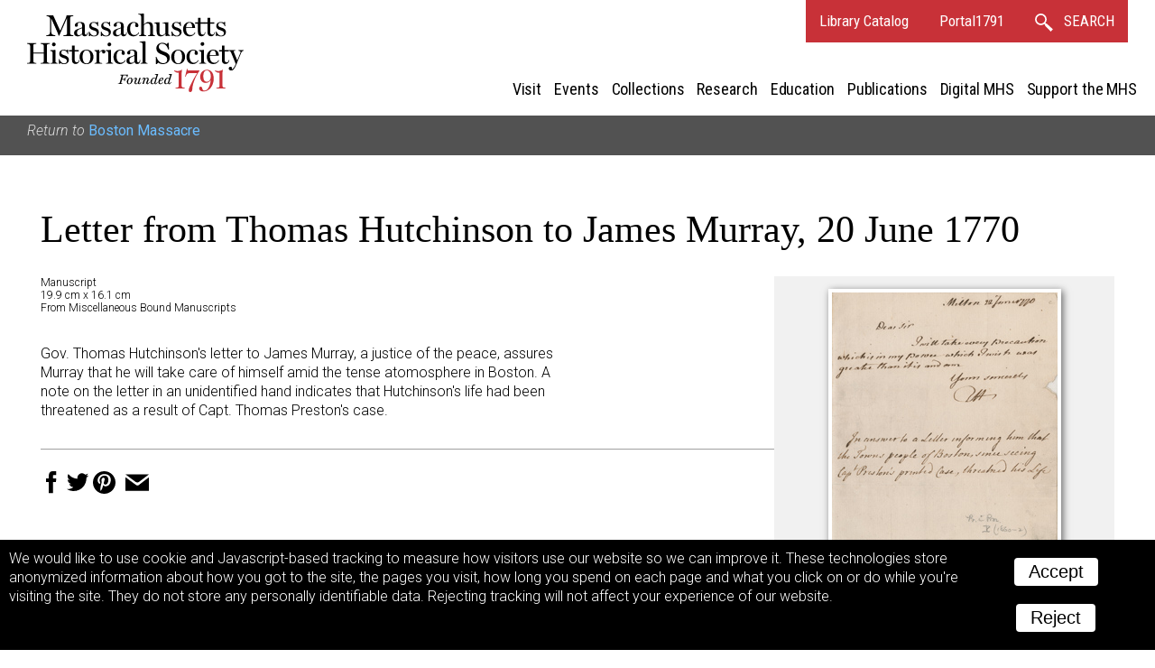

--- FILE ---
content_type: text/html; charset=UTF-8
request_url: https://www.masshist.org/database/2717?ft=Boston%20Massacre&from=/features/massacre/browse&noalt=1&pid=34
body_size: 3179
content:
<!DOCTYPE html>
<html lang="en">
	<head>
		<meta charset="utf-8" />
		<link rel="shortcut icon" href="/favicon.ico" />
		<link href="https://fonts.googleapis.com/css?family=Roboto+Condensed:400,400i|Roboto:300,300i,400,400i,700,700i" rel="stylesheet" />
		<!--mobile-->
		<meta name="viewport" content="width=device-width, initial-scale=1.0" />
		<script src="/incl/js/jquery-2.1.1.min.js"></script>
		<script type="text/javascript" language="javascript" src="/2012/bbcms_templates/common/coreToolsV6.js"></script>
		<link rel="stylesheet" href="/2012/bbcms_templates/summer/surrogate/header-nav.css" />
		<link href="//cloud.webtype.com/css/78d7da92-c465-4bed-9138-252f993e9c89.css" rel="stylesheet" type="text/css" />
		<meta property="og:url" content="http://www.masshist.org/database/2717" />
		<meta property="og:image" content="http://www.masshist.org//database/images17/5993_hutchinson_p1_work_ref.jpg" />
		<meta property="og:description" content="Massachusetts Historical Society, Collections Online: Letter from Thomas Hutchinson to James Murray, 20 June 1770"/>
		
		<title>MHS Collections Online: Letter from Thomas Hutchinson to James Murray, 20 June 1770</title>
		<link rel="stylesheet" href="/database/css/document-2017-v03.css" type="text/css" media="screen" />
		<link rel="stylesheet" href="/database/css/2012-print.css" type="text/css" />

		<style>
			#banner { padding-bottom: 10px; }
		</style>
	</head>
	<body class="wide">
	<div class="owrapper" id="banner">
	<header class="header">
		<div class="iwrapper">
			<h1 id="logo">Massachusetts Historical Society. Founded 1791.
				<a class="homeLink" href="/">
					<img src="/images/banners/mhs_final.svg" alt=""/>
				</a>
			</h1>


			<div id="bannerLinks">
				<a href="http://balthazaar.masshist.org/cgi-bin/Pwebrecon.cgi?DB=local&PAGE=First" class="textLink">Library Catalog</a>
				<a href="https://aeon.masshist.org" class="textLink">Portal1791</a>
				<a class="textLink searchLink" href="/search">
					<svg
					xmlns:svg="http://www.w3.org/2000/svg" xmlns="http://www.w3.org/2000/svg" width="20px" height="20px" viewBox="0 0 34.009018 34.174942" version="1.1">
						<g transform="translate(-273.54565,-375.34216)">
						 <path style="fill:none;fill-opacity:1;stroke-width:2.97344351;stroke-linecap:round;stroke-miterlimit:4;stroke-dasharray:none;stroke-opacity:1" d="M 284.58528,376.82888 C 279.30934,376.82884 275.03233,381.10585 275.03237,386.38179 275.03243,391.65766 279.30941,395.93455 284.58528,395.93452 289.86115,395.93455 294.13812,391.65766 294.13818,386.38179 294.13822,381.10585 289.86122,376.82884 284.58528,376.82888 Z M 292.10293,394.23922 292.05344,394.28355 303.83666,406.5323 293.05788,396.62861 303.32324,407.39161 305.40372,405.31952 294.43928,395.25757 304.26009,405.49333 Z" />
						</g>
					</svg>
					<b>SEARCH</b>
				</a>

				<div class="hamburger"><span> </span><span> </span><span> </span></div>
			</div>

			
			
	<nav class="site_nav" id="siteNav">
		<div class="closer"><svg xmlns="http://www.w3.org/2000/svg" xmlns:xlink="http://www.w3.org/1999/xlink" version="1.1" width="36" height="36" viewBox="0 0 40 40"><path d="M0,2.5 L2.5,0 L 32.5,30 L 30,32.5 Z"></path><path d="M32.5,2.5 L30,0 L 0,30 L 2.5,32.5 Z"></path></svg></div>
		<ul>
			<li class="section_name"><a href="/visit"  mhs:path="/1/66">Visit</a></li>
			<li class="section_name"><a href="/events"  mhs:path="/1/14">Events</a></li>
			<li class="section_name"><a href="/collections"  mhs:path="/1/8">Collections</a></li>
			<li class="section_name"><a href="/research"  mhs:path="/1/9">Research</a></li>
			<li class="section_name"><a href="/teaching-history"  mhs:path="/1/13">Education</a></li>
			<li class="section_name"><a href="/publications"  mhs:path="/1/15">Publications</a></li>
			<li class="section_name"><a href="/digital-mhs"  mhs:path="/1/15">Digital MHS</a></li>
			<li class="section_name"><a href="/support"  mhs:path="/1/12">Support the MHS</a></li>
			
			<li class="mobile_extras"><a href="http://balthazaar.masshist.org/cgi-bin/Pwebrecon.cgi?DB=local&PAGE=First" class="textLink">Library Catalog</a></li>
			<li class="mobile_extras"><a href="/search" class="textLink">Search</a></li>
		</ul>
	</nav>
	
		</div>
	</header>

	
</div>


				<div class="mhs_backref">
										<p>Return to <a href="/features/massacre/browse">Boston Massacre</a></p>
				</div>
	<div id="masterCon" class="master_con">
		<div class="iwrapper">
			<div id="columns">
				<div class="main_col">

				
				<h1 class="created_title">Letter from Thomas Hutchinson to James Murray, 20 June 1770				</h1>
				
				<div class="view_choices" id="viewChoices">
					<div class="ref-img">
						<a href="/database/viewer.php?item_id=2717&mode=large&img_step=1&&pid=34&noalt=1"><img src="/database/images17/5993_hutchinson_p1_work_ref.jpg" alt="Letter from Thomas Hutchinson to James Murray, 20 June 1770 Manuscript" title="Letter from Thomas Hutchinson to James Murray, 20 June 1770 Manuscript" usemap="" /></a>					</div>

					<div class="item_nav">
						<label>View:</label>
						<ul class="nav_modes">
							<li><a class="seqLink" href="/database/viewer.php?item_id=2717&img_step=1&pid=34&noalt=1&mode=large#page1">image</a></li>							<li><a class="seqLink" href="/database/viewer.php?item_id=2717&img_step=1&pid=34&noalt=1&mode=transcript#page1">transcription</a></li>							<br/>
								<li class="dualChoice"><a class="seqLink" href="/database/viewer.php?item_id=2717&img_step=1&pid=34&noalt=1&mode=dual#page1">side-by-side</a></li><small>[ image &amp; transcription on same page ]</small>
													</ul>
					</div><!--nav-->	
	
					 
					<div class="item_nav">
						<div class="sequence_pages">
													<h3>page:</h3>
														<li><a class="seqLink" href="/database/viewer.php?item_id=2717&mode=large&img_step=1&pid=34&noalt=1#page1">1</a></li>
<li><a class="seqLink" href="/database/viewer.php?item_id=2717&mode=large&img_step=2&pid=34&noalt=1#page2">2</a></li>
							
																
						</div>
			
								
					</div>
						<p class="item_nav" style="font-size: 13px;">To order an image, navigate to the full<br/>display and click "request this image"<br/>on the blue toolbar.</p>
				</div><!--// view choices-->

				<div class="meta-data">
				
					<p>Manuscript</p>
					<p>19.9 cm x 16.1 cm</p>
						<p><p>From Miscellaneous Bound Manuscripts</p></p>
	
				</div><!--end meta data-->


				<br style="clear: left"/>

				<div class="descriptions">

				

				
									<div class="description"><p>Gov. Thomas Hutchinson's letter to James Murray, a justice of the peace, assures Murray that he will take care of himself amid the tense atomosphere in Boston. A note on the letter in an unidentified hand indicates that Hutchinson's life had been threatened as a result of Capt. Thomas Preston's case.</p></div>		
						
						
						
							</div><!--//descriptions-->
				<span class="sharing-icons" data-services="fb tw pin email" data-img-src="http://www.masshist.org//database/images17/5993_hutchinson_p1_work_ref.jpg" data-url="http://www.masshist.org/database/2717" data-title="Letter from Thomas Hutchinson to James Murray, 20 June 1770 - MHS Collections"></span>

			</div>
			</div><!--//columns -->
		</div>

	</div><!--// masterCon -->

	<script>
		function mhsASSetup(){
		   mhsASobj = new AntiSocial();
		   mhsASobj.findButtons("sharing-icons");
		}
	</script>
	<script src="/lib/ui-library/antisocial-v3.js" async="true" onload="mhsASSetup();"></script>

	<script>
		var cc_localStorageKey = "TRACKINGCONSENT";
		var cc_siteUsesGA = true; // to load GA
		var cc_gaAccountID ='G-1174Q9G3RC';
	</script>
	<script src="/lib/cookie-consent.js?v=2f" async="true"></script>
<script data-goatcounter="https://www.masshist.org/analytics"
        async src="/lib/count.js"></script>

</body>
</html>
